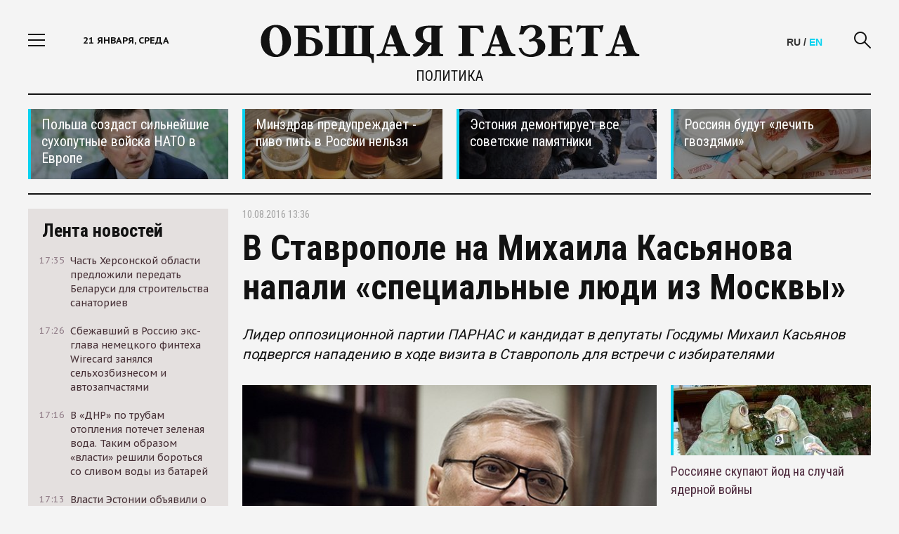

--- FILE ---
content_type: text/html; charset=utf-8
request_url: https://obshchayagazeta.eu/politics/2016/08/10/82808
body_size: 14893
content:
<!DOCTYPE html>
<html>
<head>
  <meta http-equiv="Content-Type" content="text/html; charset=utf-8" />
<link rel="shortcut icon" href="https://obshchayagazeta.eu/sites/default/files/favicon_1.png" type="image/png" />
<script type="application/ld+json">{
    "@context": "https://schema.org",
    "@graph": [
        {
            "@type": "NewsArticle",
            "author": {
                "@type": "Organization",
                "@id": "https://obshchayagazeta.eu/about",
                "name": "ObshchayaGazeta.eu",
                "url": "https://obshchayagazeta.eu/about",
                "sameAs": "https://www.facebook.com/www.obshchayagazeta.eu",
                "logo": {
                    "@type": "ImageObject",
                    "url": "https://obshchayagazeta.eu/sites/all/themes/clean_theme/images/og_main.png",
                    "width": "940",
                    "height": "492"
                }
            },
            "publisher": {
                "@type": "Organization",
                "@id": "https://obshchayagazeta.eu/about",
                "name": "ObshchayaGazeta.eu",
                "url": "https://obshchayagazeta.eu/about",
                "sameAs": "https://www.facebook.com/www.obshchayagazeta.eu",
                "logo": {
                    "@type": "ImageObject",
                    "url": "https://obshchayagazeta.eu/sites/all/themes/clean_theme/images/og_main.png",
                    "width": "940",
                    "height": "492"
                }
            },
            "headline": "В Ставрополе на Михаила Касьянова напали «специальные люди из Москвы»",
            "description": "Лидер оппозиционной партии ПАРНАС и кандидат в депутаты Госдумы Михаил Касьянов подвергся нападению в ходе визита в Ставрополь для встречи с избирателями",
            "datePublished": "2016-08-10T13:36:19+03:00",
            "dateModified": "2016-08-10T13:36:19+03:00",
            "image": [
                {
                    "@type": "ImageObject",
                    "url": "https://obshchayagazeta.eu/sites/default/files/styles/940x529__16x9_/public/uploads/news/121_233.jpg?itok=EqCfS-kw",
                    "width": "940",
                    "height": "529"
                },
                {
                    "@type": "ImageObject",
                    "url": "https://obshchayagazeta.eu/sites/default/files/styles/696x522__4x3_/public/uploads/news/121_233.jpg?itok=hXjvxW8K",
                    "width": "696",
                    "height": "522"
                },
                {
                    "@type": "ImageObject",
                    "url": "https://obshchayagazeta.eu/sites/default/files/styles/696x696_1x1/public/uploads/news/121_233.jpg?itok=qpzjeMJM",
                    "width": "696",
                    "height": "696"
                }
            ],
            "about": [
                "Михаил Касьянов",
                "парнас"
            ]
        },
        {
            "@id": "https://obshchayagazeta.eu/politics/2016/08/10/82808",
            "name": "В Ставрополе на Михаила Касьянова напали «специальные люди из Москвы»",
            "description": "Лидер оппозиционной партии ПАРНАС и кандидат в депутаты Госдумы Михаил Касьянов подвергся нападению в ходе визита в Ставрополь для встречи с избирателями",
            "@type": "WebPage",
            "url": "https://obshchayagazeta.eu/politics/2016/08/10/82808"
        }
    ]
}</script>
<meta name="description" content="Лидер оппозиционной партии ПАРНАС и кандидат в депутаты Госдумы Михаил Касьянов подвергся нападению в ходе визита в Ставрополь для встречи с избирателями" />
<link rel="image_src" href="https://obshchayagazeta.eu/sites/default/files/uploads/news/121_233.jpg" />
<meta name="rights" content="ObshchayaGazeta.eu" />
<link rel="canonical" href="https://obshchayagazeta.eu/politics/2016/08/10/82808" />
<link rel="shortlink" href="https://obshchayagazeta.eu/node/82808" />
<meta property="og:site_name" content="Obshchaya Gazeta" />
<meta property="og:url" content="https://obshchayagazeta.eu/politics/2016/08/10/82808" />
<meta property="og:type" content="article" />
<meta property="og:title" content="В Ставрополе на Михаила Касьянова напали «специальные люди из Москвы»" />
<meta property="og:description" content="Лидер оппозиционной партии ПАРНАС и кандидат в депутаты Госдумы Михаил Касьянов подвергся нападению в ходе визита в Ставрополь для встречи с избирателями" />
<meta property="og:updated_time" content="2016-08-10T13:36:19+03:00" />
<meta property="og:image" content="https://obshchayagazeta.eu/sites/default/files/uploads/news/121_233.jpg" />
<meta property="og:image:secure_url" content="https://obshchayagazeta.eu/sites/default/files/uploads/news/121_233.jpg" />
<meta name="twitter:card" content="summary_large_image" />
<meta name="twitter:creator" content="@ogru_ru" />
<meta name="twitter:url" content="https://obshchayagazeta.eu/politics/2016/08/10/82808" />
<meta name="twitter:title" content="В Ставрополе на Михаила Касьянова напали «специальные люди из Москвы»" />
<meta name="twitter:description" content="Лидер оппозиционной партии ПАРНАС и кандидат в депутаты Госдумы Михаил Касьянов подвергся нападению в ходе визита в Ставрополь для встречи с избирателями" />
<meta name="twitter:image" content="https://obshchayagazeta.eu/sites/default/files/uploads/news/121_233.jpg" />
<meta property="article:publisher" content="https://www.facebook.com/www.obshchayagazeta.eu" />
<meta property="article:section" content="Политика" />
<meta property="article:tag" content="Михаил Касьянов" />
<meta property="article:tag" content="парнас" />
<meta property="article:published_time" content="2016-08-10T13:36:19+03:00" />
<meta property="article:modified_time" content="2016-08-10T13:36:19+03:00" />
  <meta name="viewport" content="width=device-width,initial-scale = 1.0,maximum-scale = 1.0">
  <meta http-equiv="X-UA-Compatible" content="IE=edge">
  <title>В Ставрополе на Михаила Касьянова напали «специальные люди из Москвы» | Obshchaya Gazeta</title>
  <link rel="preload" href="/sites/all/themes/clean_theme/fonts/font-awesome-4.3.0/fonts/fontawesome-webfont.woff2?v=4.3.0" as="font" crossorigin="anonymous">
  <link rel="preconnect" href="https://fonts.gstatic.com">
  <link href="https://fonts.googleapis.com/css2?family=PT+Sans+Caption:wght@400;700&family=Roboto+Condensed:wght@300;400;700&family=Roboto+Slab:wght@400;700&family=Roboto:wght@400;700&display=swap" rel="stylesheet">
    <link rel="apple-touch-icon" href="/sites/all/themes/clean_theme/images/apple-touch-icon-1024.png">
  <link type="text/css" rel="stylesheet" href="https://obshchayagazeta.eu/sites/default/files/css/css_2akfU_QfFm8o8g1Wf_bwM8eKtCugO6FYoRRayhN_j2c.css" media="all" />
<link type="text/css" rel="stylesheet" href="https://obshchayagazeta.eu/sites/default/files/css/css_wLF_uvw8umHwqYCiTGJLiP1UUFqeidYKKgUP9NYfAyk.css" media="screen" />
<link type="text/css" rel="stylesheet" href="https://obshchayagazeta.eu/sites/default/files/css/css_sSOv1m7KuwqqlKa1un7vfwcTJ31i2E9fGZRjnljOaso.css" media="all" />
<link type="text/css" rel="stylesheet" href="https://obshchayagazeta.eu/sites/default/files/css/css_jENQOQqZCRFGZK__DTefxYiXR2RUf03k1ugj3_Vg7vk.css" media="all" />
<link type="text/css" rel="stylesheet" href="//cdn.jsdelivr.net/bootstrap/3.2.0/css/bootstrap.min.css" media="all" />
<link type="text/css" rel="stylesheet" href="https://obshchayagazeta.eu/sites/default/files/css/css_HdyGrHHmppMlI0oHg0cOfnG7feF3ndL-Jtc0wZOSUZs.css" media="all" />
  </head>
<body class="html not-front not-logged-in one-sidebar sidebar-first page-node page-node- page-node-82808 node-type-news social_hider" >
    <div class="container pa def">
    <div class="menu">
    <div class="menu-header"> Меню <a href="javascript:void(0)" class="close-menu">
            <i class="icon-close fs3"></i>
        </a>
    </div>
  <div class="scrollbar-dynamic menu-scroll-wrap">
      <ul class="links"><li class="menu-568 first"><a href="/news">Новости</a></li>
<li class="menu-874"><a href="/authors_all">Авторская колонка</a></li>
<li class="menu-3312"><a href="/world" title="В мире">В мире</a></li>
<li class="menu-3313"><a href="/politics" title="Политика">Политика</a></li>
<li class="menu-3314"><a href="/economics" title="Экономика">Экономика</a></li>
<li class="menu-3315"><a href="/business" title="Бизнес">Бизнес</a></li>
<li class="menu-3316"><a href="/society" title="Общество">Общество</a></li>
<li class="menu-3317"><a href="/culture" title="Культура">Культура</a></li>
<li class="menu-3318"><a href="/sports" title="Спорт">Спорт</a></li>
<li class="menu-3319"><a href="/accidents" title="Происшествия">Происшествия</a></li>
<li class="menu-3320"><a href="/techno" title="Техномир">Технологии и Наука</a></li>
<li class="menu-3321"><a href="/interviews" title="Интервью">Интервью</a></li>
<li class="menu-4429"><a href="/eu" title="">ОГ-Европа</a></li>
<li class="menu-4424"><a href="/am" title="">ОГ-Армения</a></li>
<li class="menu-4047"><a href="/be" title="">ОГ-Беларусь</a></li>
<li class="menu-4423"><a href="/ge" title="">ОГ-Грузия</a></li>
<li class="menu-4428"><a href="/kz" title="">ОГ-Казахстан</a></li>
<li class="menu-4427"><a href="/md" title="">ОГ-Молдова</a></li>
<li class="menu-4046"><a href="/ua" title="">ОГ-Украина</a></li>
<li class="menu-3623"><a href="/moskva" title="">ОГ-МОСКВА</a></li>
<li class="menu-3687 last"><a href="/spb" title="">ОГ-ПЕТЕРБУРГ</a></li>
</ul>  </div>

  </div>
  <div class="page-area">
    <div class="wrapper">
      
<div id="block-custom-header" class="block block-custom">

    
    <div class="header">
  <div class="container">
    <div class="site-section">
      <div class="row">
        <div class="col-lg-3 col-md-3 col-sm-2 col-xs-2 header-col"> <a href="javascript:void(0)" class="show-link"> <i class="icon-nav fs3"></i> </a>
          <div class="current-date hidden-sm hidden-xs hidden-md"> 21 января, среда <span>13:01</span> </div>
        </div>
        <div class="col-lg-6 col-md-6 col-sm-8 col-xs-8 text-center logo-wrap">
                      <a href="/" class="logo"> <img src="/sites/all/themes/clean_theme/images/Logo-Black-Big.svg" class="img-responsive"> </a>
          <!--<div class="covid">САМОИЗОЛЯЦИЯ ПРЕПЯТСТВУЕТ РАСПРОСТРАНЕНИЮ ВИРУСА</div>-->
          
                    <div class="page-name"><a href="/politics">Политика</a></div>
          

        </div>
        <div class="col-lg-3 col-md-3 col-sm-2 col-xs-2 header-col clearfix">
          <a href="javascript:void(0)" class="search-link"> <i class="icon-search fs3"></i> </a>
		  <div class="lang"><span class="lang-se">RU</span> / <a href="/eng" class="lang-ru">EN</a></div>
          <!--<div class="currency-rates hidden-sm hidden-xs">
                        <div class="currency-label">Курсы ЦБР</div>
            <span class="usd-curs">$ </span> <span>€ </span>
                        </div>-->
        </div>
      </div>
      <div class="search-form">
        <form method="get" class="clearfix" action="/search">
          <div class="search-wrap">
            <input type="text" name="key" placeholder="Поиск по сайту">
            <a href="javascript:void(0)" class="hide-search"> <i class="icon-close fs3"></i> </a>
            <input type="submit" value="Искать">
          </div>
        </form>
      </div>
    </div>
  </div>
</div>

</div>
      <div class="content">
        <div class="view view-util-top view-id-util_top view-display-id-default view-dom-id-461d33ec86164b400ad5b9fbd5618290">
        
  
  
      <div class="view-content">
      <div class="top-news">
  <div class="site-section">
    <div class="row">
       <div class="col-lg-3 col-md-4 hidden-sm hidden-xs"><a href="https://obshchayagazeta.eu/eu/news/127093" class="top-news-item" style="background: url(/sites/default/files/styles/300x100/public/uploads/promoblocks/702-1.jpeg?itok=5XhywqkT); background-size: cover;" >
  <div class="top-news-shadow"></div>
  <div class="top-news-item-content">
    <div class="top-news-title">Польша создаст сильнейшие сухопутные войска НАТО в Европе</div>
  </div>
</a>
</div>
       <div class="col-lg-3 col-md-4 col-sm-6 col-xs-12"><a href="https://obshchayagazeta.eu/news/106652" class="top-news-item" style="background: url(/sites/default/files/styles/300x100/public/uploads/promoblocks/1169.jpg?itok=t2Esygc8); background-size: cover;" >
  <div class="top-news-shadow"></div>
  <div class="top-news-item-content">
    <div class="top-news-title">Минздрав предупреждает - пиво пить в России нельзя</div>
  </div>
</a>
</div>
       <div class="col-lg-3 col-md-4 col-sm-6 hidden-xs"><a href="https://obshchayagazeta.eu/eu/news/127232" class="top-news-item" style="background: url(/sites/default/files/styles/300x100/public/uploads/promoblocks/846_0.jpeg?itok=rI3b0nQk); background-size: cover;" >
  <div class="top-news-shadow"></div>
  <div class="top-news-item-content">
    <div class="top-news-title">Эстония демонтирует все советские памятники</div>
  </div>
</a>
</div>
       <div class="col-lg-3 hidden-md hidden-sm hidden-xs"><a href="https://obshchayagazeta.eu/ru/article/127094" class="top-news-item" style="background: url(/sites/default/files/styles/300x100/public/uploads/promoblocks/703-2.jpeg?itok=HNns4XX4); background-size: cover;" target="_blank">
  <div class="top-news-shadow"></div>
  <div class="top-news-item-content">
    <div class="top-news-title">Россиян будут «лечить гвоздями»</div>
  </div>
</a>
</div>
    </div>
  </div>
</div>
    </div>
  
  
  
  
  
  
</div>        <div class="center">
          <div class="row center-wrap">
            <div class="col-lg-3 col-md-4 hidden-sm hidden-xs left-bar">
             
<div id="block-views-util-sidebar-news-list-block-1" class="block block-views">

    
    <div class="view view-util-sidebar-news-list view-id-util_sidebar_news_list view-display-id-block_1 view-dom-id-8e2722f0f290d82336f39c17ac7ba884">
<div class="fixed-bar fixed-scroll">
    <div class="fixed-wrap-content">
    <div class="news-tape-header">
        <a href="/news">
            Лента новостей
        </a>
        </div>
      <div class="news-tape-list scrollbar-dynamic">
              <div class="view-content">
          
   <a href="/ua/news/128779" class="news-tape-item row m0">
  <div class="col-lg-2 col-md-2 col-sm-2 col-xs-2 p0">
      <div class="news-tape-item-date">17:35</div>
  </div>
  <div class="col-lg-10 col-md-10 col-sm-10 col-xs-10 p0">
      <div class="news-tape-item-title">Часть Херсонской области предложили передать Беларуси для строительства санаториев</div>
  </div>
</a>
   <a href="/ru/news/128778" class="news-tape-item row m0">
  <div class="col-lg-2 col-md-2 col-sm-2 col-xs-2 p0">
      <div class="news-tape-item-date">17:26</div>
  </div>
  <div class="col-lg-10 col-md-10 col-sm-10 col-xs-10 p0">
      <div class="news-tape-item-title">Сбежавший в Россию экс-глава немецкого финтеха Wirecard занялся сельхозбизнесом и автозапчастями</div>
  </div>
</a>
   <a href="/ua/news/128777" class="news-tape-item row m0">
  <div class="col-lg-2 col-md-2 col-sm-2 col-xs-2 p0">
      <div class="news-tape-item-date">17:16</div>
  </div>
  <div class="col-lg-10 col-md-10 col-sm-10 col-xs-10 p0">
      <div class="news-tape-item-title">В «ДНР» по трубам отопления потечет зеленая вода. Таким образом «власти» решили бороться со сливом воды из батарей</div>
  </div>
</a>
   <a href="/eu/news/128776" class="news-tape-item row m0">
  <div class="col-lg-2 col-md-2 col-sm-2 col-xs-2 p0">
      <div class="news-tape-item-date">17:13</div>
  </div>
  <div class="col-lg-10 col-md-10 col-sm-10 col-xs-10 p0">
      <div class="news-tape-item-title">Власти Эстонии объявили о продаже оставленных на российской границе автомобилей</div>
  </div>
</a>
   <a href="/america/news/128775" class="news-tape-item row m0">
  <div class="col-lg-2 col-md-2 col-sm-2 col-xs-2 p0">
      <div class="news-tape-item-date">14:30</div>
  </div>
  <div class="col-lg-10 col-md-10 col-sm-10 col-xs-10 p0">
      <div class="news-tape-item-title">США одобрили поставку первой партии оружия Украине за счет союзников</div>
  </div>
</a>
   <a href="/ru/news/128774" class="news-tape-item row m0">
  <div class="col-lg-2 col-md-2 col-sm-2 col-xs-2 p0">
      <div class="news-tape-item-date">14:24</div>
  </div>
  <div class="col-lg-10 col-md-10 col-sm-10 col-xs-10 p0">
      <div class="news-tape-item-title">Гражданина Франции, который пересекал Евразию на велосипеде, арестовали на Дальнем Востоке</div>
  </div>
</a>
   <a href="/ru/news/128773" class="news-tape-item row m0">
  <div class="col-lg-2 col-md-2 col-sm-2 col-xs-2 p0">
      <div class="news-tape-item-date">14:16</div>
  </div>
  <div class="col-lg-10 col-md-10 col-sm-10 col-xs-10 p0">
      <div class="news-tape-item-title">Юлия Навальная заявила, что политика отравили в колонии — это, по ее словам, подтвердили две лаборатории</div>
  </div>
</a>
   <a href="/ru/news/128772" class="news-tape-item row m0">
  <div class="col-lg-2 col-md-2 col-sm-2 col-xs-2 p0">
      <div class="news-tape-item-date">14:09</div>
  </div>
  <div class="col-lg-10 col-md-10 col-sm-10 col-xs-10 p0">
      <div class="news-tape-item-title">Каждый пятый россиян не может справиться с долговой нагрузкой</div>
  </div>
</a>
   <a href="/ru/news/128770" class="news-tape-item row m0">
  <div class="col-lg-2 col-md-2 col-sm-2 col-xs-2 p0">
      <div class="news-tape-item-date">15:33</div>
  </div>
  <div class="col-lg-10 col-md-10 col-sm-10 col-xs-10 p0">
      <div class="news-tape-item-title">Директор департамента здравоохранения ХМАО, кандидат медицинских наук Алексей Добровольский выступил против запрета абортов</div>
  </div>
</a>
   <a href="/ru/news/128769" class="news-tape-item row m0">
  <div class="col-lg-2 col-md-2 col-sm-2 col-xs-2 p0">
      <div class="news-tape-item-date">20:58</div>
  </div>
  <div class="col-lg-10 col-md-10 col-sm-10 col-xs-10 p0">
      <div class="news-tape-item-title">В России создадут систему контроля за валютными операциями</div>
  </div>
</a>
   <a href="/ru/news/128768" class="news-tape-item row m0">
  <div class="col-lg-2 col-md-2 col-sm-2 col-xs-2 p0">
      <div class="news-tape-item-date">20:47</div>
  </div>
  <div class="col-lg-10 col-md-10 col-sm-10 col-xs-10 p0">
      <div class="news-tape-item-title">Минкульт запретил показ последнего фильма Сокурова на фестивале в Москве. В нем Сталин, Черчилль, Гитлер и Муссолини спорят о жизни</div>
  </div>
</a>
   <a href="/ru/news/128766" class="news-tape-item row m0">
  <div class="col-lg-2 col-md-2 col-sm-2 col-xs-2 p0">
      <div class="news-tape-item-date">17:10</div>
  </div>
  <div class="col-lg-10 col-md-10 col-sm-10 col-xs-10 p0">
      <div class="news-tape-item-title">Российские политзаключенные призвали к голодовке солидарности 30 октября</div>
  </div>
</a>
   <a href="/ru/news/128765" class="news-tape-item row m0">
  <div class="col-lg-2 col-md-2 col-sm-2 col-xs-2 p0">
      <div class="news-tape-item-date">17:12</div>
  </div>
  <div class="col-lg-10 col-md-10 col-sm-10 col-xs-10 p0">
      <div class="news-tape-item-title">«ВКонтакте» начал блокировать посты родственников мобилизованных, в которых они требуют вернуть близких домой</div>
  </div>
</a>
   <a href="/ru/news/128764" class="news-tape-item row m0">
  <div class="col-lg-2 col-md-2 col-sm-2 col-xs-2 p0">
      <div class="news-tape-item-date">14:11</div>
  </div>
  <div class="col-lg-10 col-md-10 col-sm-10 col-xs-10 p0">
      <div class="news-tape-item-title">Россия, США и ЕС провели секретные переговоры за несколько дней до обострения в Нагорном Карабахе</div>
  </div>
</a>
   <a href="/eu/news/128763" class="news-tape-item row m0">
  <div class="col-lg-2 col-md-2 col-sm-2 col-xs-2 p0">
      <div class="news-tape-item-date">16:09</div>
  </div>
  <div class="col-lg-10 col-md-10 col-sm-10 col-xs-10 p0">
      <div class="news-tape-item-title">Сентябрь в Европе стал самым жарким в истории наблюдений</div>
  </div>
</a>
   <a href="/eu/news/128762" class="news-tape-item row m0">
  <div class="col-lg-2 col-md-2 col-sm-2 col-xs-2 p0">
      <div class="news-tape-item-date">12:39</div>
  </div>
  <div class="col-lg-10 col-md-10 col-sm-10 col-xs-10 p0">
      <div class="news-tape-item-title">Чехия стала второй после Германии страной, где конфисковали автомобиль с российскими номерами</div>
  </div>
</a>
   <a href="/ru/news/128761" class="news-tape-item row m0">
  <div class="col-lg-2 col-md-2 col-sm-2 col-xs-2 p0">
      <div class="news-tape-item-date">18:32</div>
  </div>
  <div class="col-lg-10 col-md-10 col-sm-10 col-xs-10 p0">
      <div class="news-tape-item-title">В России началась вторая волна блокировок VPN по одному из самых распространенных и удобных протоколов WireGuard</div>
  </div>
</a>
   <a href="/eu/news/128760" class="news-tape-item row m0">
  <div class="col-lg-2 col-md-2 col-sm-2 col-xs-2 p0">
      <div class="news-tape-item-date">17:07</div>
  </div>
  <div class="col-lg-10 col-md-10 col-sm-10 col-xs-10 p0">
      <div class="news-tape-item-title">Власти Финляндии заплатят по 750 евро землевладельцам за разрешение строить укрепления у границы России</div>
  </div>
</a>
   <a href="/ru/news/128759" class="news-tape-item row m0">
  <div class="col-lg-2 col-md-2 col-sm-2 col-xs-2 p0">
      <div class="news-tape-item-date">12:53</div>
  </div>
  <div class="col-lg-10 col-md-10 col-sm-10 col-xs-10 p0">
      <div class="news-tape-item-title">В сентябре на Кубе раскрыли сеть вербовки местных жителей в российскую армию. Наемники рассказали, что их вербовал сотрудник РАН</div>
  </div>
</a>
   <a href="/ru/news/128757" class="news-tape-item row m0">
  <div class="col-lg-2 col-md-2 col-sm-2 col-xs-2 p0">
      <div class="news-tape-item-date">22:20</div>
  </div>
  <div class="col-lg-10 col-md-10 col-sm-10 col-xs-10 p0">
      <div class="news-tape-item-title">Россия намерена увеличить военные расходы в 2024 году почти на 70%</div>
  </div>
</a>
        </div>
                  </div>
        <div class="all-news-wrap">
            <a href="/news">Все новости</a>
        </div>
    </div>
  </div>
</div>
</div>
            </div>
            <div class="col-lg-9 col-md-8 col-sm-12 col-xs-12 right-bar">
              <div class="contextual-links-region">
                                                                                 <div class="tabs"></div>
                                                                                
<div id="block-system-main" class="block block-system">

    
    <div id="node-82808" class="article-content node node-news node-rss clearfix">
  <div class="row">
    <div class="col-lg-12 col-md-12 col-sm-12 col-xs-12">
      <div class="article-header">


	  
	  	  	  	  	  

        <div class="article-date"> 10.08.2016 13:36 </div>
      </div>
          </div>
  </div>
  <div class="row">
    <div class="col-lg-12 col-md-12 col-sm-12 col-xs-12">
      <h1 class="article-title">В Ставрополе на Михаила Касьянова напали «специальные люди из Москвы»  </h1>
      <h2 class="article-descr">  Лидер оппозиционной партии ПАРНАС и кандидат в депутаты Госдумы Михаил Касьянов подвергся нападению в ходе визита в Ставрополь для встречи с избирателями</h2>
    </div>
    
			<div class="col-lg-8 col-md-9 col-sm-12 col-xs-12">
		

		
              			<div class="article-img"> <img src="https://obshchayagazeta.eu/sites/default/files/styles/620x370/public/uploads/news/121_233.jpg?itok=B6zrurxR" class="img-responsive" alt="В Ставрополе на Михаила Касьянова напали «специальные люди из Москвы»  " />
        					</div>
      	
<!--<div style="padding-bottom:1rem;" class="ya-share2" data-curtain data-shape="round" data-services="twitter,vkontakte,odnoklassniki,telegram,viber,whatsapp"></div>-->
      <div class="article-section">
          <p>Лидер оппозиционной партии ПАРНАС и кандидат в депутаты Госдумы Михаил Касьянов подвергся нападению в ходе визита в Ставрополь для встречи с избирателями.</p>
<p>Инцидент произошел около отеля «Континент», сообщает телеканал «Дождь» со ссылкой на кандидата в депутаты от ПАРНАСа Андрея Зубова.</p>
<p>По словам Зубова, для нападения «из Москвы доставили целую группу людей».</p>
<p>«Мы лично уже знаем в лицо тех людей, которых возят из города в город, которые устраивают дебоши. Когда мы подъехали, там было человек 25-30, уже подготовленных для скандала. И когда мы шли от машины ко входу в гостиницу орали там…. И стали избивать Михаила Михайловича. Несколько раз его пытались ударить, и даже ударили, порвали рубашку, ногами и руками, хотя охрана как-то пыталась сдержать все это…. Всего два полицейских, которые охраняют все это, они маленького роста и, естественно, и ничего сделать не могут с этой группой казаков и НОДовцев», - рассказал Зубов.</p>
<p>В свою очередь руководитель Центрального штаба НОД Евгений Федоров опроверг информацию о членах НОД среди нападавших.</p>
<p>«Хулиганство всякое такое — категорически не наш метод», — сказал Федоров.&nbsp;</p>
        
        <!--<div class="typos hidden-xs">Заметили ошибку? Выделите текст мышкой и затем нажмите Ctrl+Enter. Спасибо!</div>-->
      </div>
      
               <div class="view view-section-content view-id-section_content view-display-id-block_2 view-dom-id-d333135f911c7a737a01764619f5b356">
        
  
  
      <div class="view-content">
      <div class="read-more-block article-page-block">
  <div class="article-page-block-title">Материалы по теме</div>
  <div class="articles-other-list">
       <div class="article-other-title"><div class="article-other-title">
  <a href="/politics/2018/09/06/98852">В Ярославле избили депутата от партии ПАРНАС. Подозреваемые задержаны</a></div>
</div>
       <div class="article-other-title"><div class="article-other-title">
  <a href="/politics/2018/09/03/98760">ПАРНАС пожаловалась в Верховный суд на снятие в выборов своих кандидатов в Ярославскую облдуму</a></div>
</div>
       <div class="article-other-title"><div class="article-other-title">
  <a href="/politics/2018/08/27/98606">Партия ПАРНАС может лишиться права участвовать в выборах в Госдуму без сбора подписей</a></div>
</div>
    </div>
</div>
    </div>
  
  
  
  
  
  
</div>                    
    </div>
			<div class="col-lg-4 hidden-md hidden-sm hidden-xs">
			 <div class="view view-util-top view-id-util_top view-display-id-block_1 view-dom-id-a1361b20751fa3550c9589441ca2a6bb">
        
  
  
      <div class="view-content">
      <div class="side_empty_clone"></div>

<div class="article-side-tops">
  <div class="article-side-tops-item"><a href="https://obshchayagazeta.eu/ru/news/127478" class="top-news-item" style="background: url(/sites/default/files/styles/300x100/public/uploads/promoblocks/284_0.jpeg?itok=Cw2VsX49); background-size: cover;" >
  <div class="top-news-shadow"></div>
</a>
<div class="article-side-tops-title">
  <a href="https://obshchayagazeta.eu/ru/news/127478">
    Россияне скупают йод на случай ядерной войны  </a>
</div>
</div>
  <div class="article-side-tops-item"><a href="https://obshchayagazeta.eu/ru/news/119162" class="top-news-item" style="background: url(/sites/default/files/styles/300x100/public/uploads/promoblocks/403_83.jpeg?itok=ruqmWbYM); background-size: cover;" >
  <div class="top-news-shadow"></div>
</a>
<div class="article-side-tops-title">
  <a href="https://obshchayagazeta.eu/ru/news/119162">
    Европарламент призвали принять «решительные меры» против России  </a>
</div>
</div>
  <div class="article-side-tops-item"><a href="https://obshchayagazeta.eu/ru/news/114145" class="top-news-item" style="background: url(/sites/default/files/styles/300x100/public/uploads/promoblocks/521-1.jpg?itok=Re00ibqe); background-size: cover;" >
  <div class="top-news-shadow"></div>
</a>
<div class="article-side-tops-title">
  <a href="https://obshchayagazeta.eu/ru/news/114145">
    Шпионы, шпионы, кругом одни шпионы!  </a>
</div>
</div>
  <div class="article-side-tops-item"><a href="https://obshchayagazeta.eu/ru/news/126925" class="top-news-item" style="background: url(/sites/default/files/styles/300x100/public/uploads/promoblocks/532_1.jpeg?itok=WRyB2Mzi); background-size: cover;" >
  <div class="top-news-shadow"></div>
</a>
<div class="article-side-tops-title">
  <a href="https://obshchayagazeta.eu/ru/news/126925">
    АвтоВАЗ назвал цены на машины без подушек безопасности  </a>
</div>
</div>


</div>

    </div>
  
  
  
  
  
  
</div>		</div>
	

    
  </div>
</div>
</div>
                <div class="subcontent_wrapper">
                  
<div id="block-custom-frontmix" class="block block-custom">

    
    <div class="article-page-block">
    <div class="article-page-block-title">
        Сейчас на главной
    </div>
    <div class="view view-section-content view-id-section_content view-display-id-block_1 view-dom-id-88317c47c3cf45c36e30c55dee534261">
        
  
  
      <div class="view-content">
        <div class="row news-list">
       <div class="col-lg-4 col-md-6 col-sm-6 col-xs-12 news-item-block">

      <div class="news-item"> <a href="/ua/news/128779"> <img src="/sites/default/files/styles/300x180/public/uploads/news/099.jpg?itok=GRmA-NOn" class="img-responsive" title="Часть Херсонской области предложили передать Беларуси для строительства санаториев" alt="Часть Херсонской области предложили передать Беларуси для строительства санаториев"> </a>
      <div class="news-item-topic">
        <!--          Горячие новости-->
                  <a href="/tags/hersonskaya-oblast">Херсонская область</a>              </div>
      <div class="news-item-title"> <a href="/ua/news/128779">Часть Херсонской области предложили передать Беларуси для строительства санаториев</a> </div>
      <div class="news-item-descr"><a href="/ua/news/128779">Глава назначенной Россией администрации Херсонской области Владимир Сальдо встретился с Александром Лукашенко в ходе своей поездки в Беларусь. После этого разговора глава Херсонской области заявил журналистам, что регион готов передать Минску часть побережья Азовского и Черного морей</a> </div>
    </div>
  </div>
       <div class="col-lg-4 col-md-6 col-sm-6 col-xs-12 news-item-block">

      <div class="news-item"> <a href="/ru/news/128778"> <img src="/sites/default/files/styles/300x180/public/uploads/news/008.jpg?itok=7ohHnICT" class="img-responsive" title="Сбежавший в Россию экс-глава немецкого финтеха Wirecard занялся сельхозбизнесом и автозапчастями" alt="Сбежавший в Россию экс-глава немецкого финтеха Wirecard занялся сельхозбизнесом и автозапчастями"> </a>
      <div class="news-item-topic">
        <!--          Горячие новости-->
                                </div>
      <div class="news-item-title"> <a href="/ru/news/128778">Сбежавший в Россию экс-глава немецкого финтеха Wirecard занялся сельхозбизнесом и автозапчастями</a> </div>
      <div class="news-item-descr"><a href="/ru/news/128778">Бывший операционный директор немецкой платёжной системы Wirecard Ян Марсалек бежал из Евросоюза после краха компании в 2020 году. Сейчас он живёт в Москве, свободно перемещается по России и даже ездит на оккупированные территории Украины</a> </div>
    </div>
  </div>
       <div class="col-lg-4 col-md-6 col-sm-6 col-xs-12 news-item-block">

      <div class="news-item"> <a href="/eu/news/128776"> <img src="/sites/default/files/styles/300x180/public/uploads/news/006.jpg?itok=d_1anOj3" class="img-responsive" title="Власти Эстонии объявили о продаже оставленных на российской границе автомобилей" alt="Власти Эстонии объявили о продаже оставленных на российской границе автомобилей"> </a>
      <div class="news-item-topic">
        <!--          Горячие новости-->
                  <a href="/tags/estoniya">Эстония</a>              </div>
      <div class="news-item-title"> <a href="/eu/news/128776">Власти Эстонии объявили о продаже оставленных на российской границе автомобилей</a> </div>
      <div class="news-item-descr"><a href="/eu/news/128776">С октября 2025 года Транспортный департамент Эстонии начнет изымать оставленные на парковке возле КПП на российской границе автомобили, а потом - если их законные владельцы не объявятся через месяц - продавать. Об этом сообщает эстонское издание ERR</a> </div>
    </div>
  </div>
       <div class="col-lg-4 col-md-6 col-sm-6 col-xs-12 news-item-block">

      <div class="news-item"> <a href="/america/news/128775"> <img src="/sites/default/files/styles/300x180/public/uploads/news/005.jpg?itok=0lkv_iUP" class="img-responsive" title="США одобрили поставку первой партии оружия Украине за счет союзников" alt="США одобрили поставку первой партии оружия Украине за счет союзников"> </a>
      <div class="news-item-topic">
        <!--          Горячие новости-->
                                </div>
      <div class="news-item-title"> <a href="/america/news/128775">США одобрили поставку первой партии оружия Украине за счет союзников</a> </div>
      <div class="news-item-descr"><a href="/america/news/128775">Администрация президента США Дональда Трампа одобрила первую партию военной помощи для Украины в рамках механизма Priority Ukraine Requirements List. Об этом сообщает Reuters со ссылкой на два источника, знакомых с ситуацией</a> </div>
    </div>
  </div>
       <div class="col-lg-4 col-md-6 col-sm-6 col-xs-12 news-item-block">

      <div class="news-item"> <a href="/ru/news/128774"> <img src="/sites/default/files/styles/300x180/public/uploads/news/004.jpg?itok=XrKWVh7V" class="img-responsive" title="Гражданина Франции, который пересекал Евразию на велосипеде, арестовали на Дальнем Востоке" alt="Гражданина Франции, который пересекал Евразию на велосипеде, арестовали на Дальнем Востоке"> </a>
      <div class="news-item-topic">
        <!--          Горячие новости-->
                                </div>
      <div class="news-item-title"> <a href="/ru/news/128774">Гражданина Франции, который пересекал Евразию на велосипеде, арестовали на Дальнем Востоке</a> </div>
      <div class="news-item-descr"><a href="/ru/news/128774">Софиан Сехили находится в СИЗО Уссурийска. Велосипедист, который хотел поставить рекорд по скорости пересечения Евразии, подозревается в незаконном пересечении российской границы</a> </div>
    </div>
  </div>
       <div class="col-lg-4 col-md-6 col-sm-6 col-xs-12 news-item-block">

  <div class="news-item full-img-news">
    <div class="full-img-news-shadow"></div>
    <img class="img-responsive" src="/sites/default/files/styles/300x400/public/uploads/news/alternative/003-1.jpg?itok=Rcw0f6Tc" title="Юлия Навальная заявила, что политика отравили в колонии — это, по ее словам, подтвердили две лаборатории">
    <div class="full-img-news-content">
        <div class="news-item-topic">
                    <!--<div>Горячие новости</div>-->
                  <a href="/politics">Политика</a>                </div>
        <div class="news-item-title"><a href="/ru/news/128773">Юлия Навальная заявила, что политика отравили в колонии — это, по ее словам, подтвердили две лаборатории</a></div>
        <div class="news-item-descr"><a href="/ru/news/128773">Алексей Навальный, один из наиболее последовательных и активных критиков Владимира Путина, основатель Фонда борьбы с коррупцией, скончался в колонии в Харпе за Полярным кругом 16 февраля 2024 года. Он отбывал там наказание по целому ряду политических статей</a></div>
    </div>
  </div>


</div>
    </div>


    </div>
  
  
  
  
  
  
</div>    <div class="view view-util-specials view-id-util_specials view-display-id-default view-dom-id-49597c3b5e509c2aa988ee20b0361921">
        
  
  
  
  
  
  
  
  
</div>    <div class="view view-section-content view-id-section_content view-display-id-block_1 view-dom-id-ba83a3826fbf7c0efff872a176a60392">
        
  
  
      <div class="view-content">
        <div class="row news-list">
       <div class="col-lg-4 col-md-6 col-sm-6 col-xs-12 news-item-block">

      <div class="news-item"> <a href="/ru/news/128772"> <img src="/sites/default/files/styles/300x180/public/uploads/news/002.jpg?itok=IId8mR9e" class="img-responsive" title="Каждый пятый россиян не может справиться с долговой нагрузкой" alt="Каждый пятый россиян не может справиться с долговой нагрузкой"> </a>
      <div class="news-item-topic">
        <!--          Горячие новости-->
                                </div>
      <div class="news-item-title"> <a href="/ru/news/128772">Каждый пятый россиян не может справиться с долговой нагрузкой</a> </div>
      <div class="news-item-descr"><a href="/ru/news/128772">В опросе, проведенном на платформе «Яндекс.Взгляд» среди 1,2 тыс. человек старше 18 лет, 22% респондентов заявили, что не могут погашать свои кредитные задолженности. При этом 18,5% заемщиков вынуждены тратить на выплаты более половины своего ежемесячного доход</a> </div>
    </div>
  </div>
       <div class="col-lg-4 col-md-6 col-sm-6 col-xs-12 news-item-block">

      <div class="news-item"> <a href="/ru/article/128771"> <img src="/sites/default/files/styles/300x180/public/uploads/articles/001_0.jpg?itok=JASh2GfH" class="img-responsive" title="Экономический рост в России остановился" alt="Экономический рост в России остановился"> </a>
      <div class="news-item-topic">
        <!--          Горячие новости-->
                                </div>
      <div class="news-item-title"> <a href="/ru/article/128771">Экономический рост в России остановился</a> </div>
      <div class="news-item-descr"><a href="/ru/article/128771">Отрицать серьезные экономические проблемы в РФ становится все труднее. После сокращения ВВП в первом квартале на 0,6% второй квартал показал нулевой рост экономики. Подавление кредитования и потребительского спроса со стороны ЦБ дало свои результаты</a> </div>
    </div>
  </div>
       <div class="col-lg-4 col-md-6 col-sm-6 col-xs-12 news-item-block">

  <div class="news-item full-img-news">
    <div class="full-img-news-shadow"></div>
    <img class="img-responsive" src="/sites/default/files/styles/300x400/public/uploads/news/alternative/2569-1.jpeg?itok=s8QwSpZ1" title="Директор департамента здравоохранения ХМАО, кандидат медицинских наук Алексей Добровольский выступил против запрета абортов">
    <div class="full-img-news-content">
        <div class="news-item-topic">
                    <!--<div>Горячие новости</div>-->
                  <a href="/society">Общество</a>                </div>
        <div class="news-item-title"><a href="/ru/news/128770">Директор департамента здравоохранения ХМАО, кандидат медицинских наук Алексей Добровольский выступил против запрета абортов</a></div>
        <div class="news-item-descr"><a href="/ru/news/128770">Мнение кандидата медицинских наук прозвучало на фоне последнего предложения патриарха РПЦ Кирилла о федеральном запрете на «склонение» к абортам и заявления сенатора Маргариты Павловой</a></div>
    </div>
  </div>


</div>
       <div class="col-lg-4 col-md-6 col-sm-6 col-xs-12 news-item-block">

      <div class="news-item"> <a href="/ru/news/128769"> <img src="/sites/default/files/styles/300x180/public/uploads/news/1296.jpg?itok=O516VV8-" class="img-responsive" title="В России создадут систему контроля за валютными операциями" alt="В России создадут систему контроля за валютными операциями"> </a>
      <div class="news-item-topic">
        <!--          Горячие новости-->
                                </div>
      <div class="news-item-title"> <a href="/ru/news/128769">В России создадут систему контроля за валютными операциями</a> </div>
      <div class="news-item-descr"><a href="/ru/news/128769">Правительство создает систему мониторинга операций в валюте, с помощью которой планирует следить за оттоком капитала из России. На это кабмин толкнуло нежелание бизнеса прислушиваться к предупреждениям власти</a> </div>
    </div>
  </div>
       <div class="col-lg-4 col-md-6 col-sm-6 col-xs-12 news-item-block">

      <div class="news-item"> <a href="/ru/news/128768"> <img src="/sites/default/files/styles/300x180/public/uploads/news/1295.jpg?itok=18UMWBBO" class="img-responsive" title="Минкульт запретил показ последнего фильма Сокурова на фестивале в Москве. В нем Сталин, Черчилль, Гитлер и Муссолини спорят о жизни" alt="Минкульт запретил показ последнего фильма Сокурова на фестивале в Москве. В нем Сталин, Черчилль, Гитлер и Муссолини спорят о жизни"> </a>
      <div class="news-item-topic">
        <!--          Горячие новости-->
                                </div>
      <div class="news-item-title"> <a href="/ru/news/128768">Минкульт запретил показ последнего фильма Сокурова на фестивале в Москве. В нем Сталин, Черчилль, Гитлер и Муссолини спорят о жизни</a> </div>
      <div class="news-item-descr"><a href="/ru/news/128768">Министерство культуры запретило показ фильма Александра Сокурова «Сказка», вышедшего в 2022 году, на фестивале КАРО.Арт, который проходит в Москве с 10 по 15 октября</a> </div>
    </div>
  </div>
       <div class="col-lg-4 col-md-6 col-sm-6 col-xs-12 news-item-block">

      <div class="news-item"> <a href="/ru/news/128766"> <img src="/sites/default/files/styles/300x180/public/uploads/news/1292.jpg?itok=S9_EokI3" class="img-responsive" title="Российские политзаключенные призвали к голодовке солидарности 30 октября" alt="Российские политзаключенные призвали к голодовке солидарности 30 октября"> </a>
      <div class="news-item-topic">
        <!--          Горячие новости-->
                                </div>
      <div class="news-item-title"> <a href="/ru/news/128766">Российские политзаключенные призвали к голодовке солидарности 30 октября</a> </div>
      <div class="news-item-descr"><a href="/ru/news/128766">Несколько российских политиков и общественных деятелей, находящихся за решеткой и признанных политзаключенными, заявили, что проведут 30 октября однодневную голодовку</a> </div>
    </div>
  </div>
       <div class="col-lg-4 col-md-6 col-sm-6 col-xs-12 news-item-block">

      <div class="news-item"> <a href="/ru/news/128765"> <img src="/sites/default/files/styles/300x180/public/uploads/news/1291.jpg?itok=GJE45e72" class="img-responsive" title="«ВКонтакте» начал блокировать посты родственников мобилизованных, в которых они требуют вернуть близких домой" alt="«ВКонтакте» начал блокировать посты родственников мобилизованных, в которых они требуют вернуть близких домой"> </a>
      <div class="news-item-topic">
        <!--          Горячие новости-->
                                </div>
      <div class="news-item-title"> <a href="/ru/news/128765">«ВКонтакте» начал блокировать посты родственников мобилизованных, в которых они требуют вернуть близких домой</a> </div>
      <div class="news-item-descr"><a href="/ru/news/128765">Соцсеть «ВКонтакте» заблокировала как минимум несколько постов, в которых родственники мобилизованных требуют провести ротацию, дать близким отпуск и вернуть их домой</a> </div>
    </div>
  </div>
       <div class="col-lg-4 col-md-6 col-sm-6 col-xs-12 news-item-block">

  <div class="news-item full-img-news">
    <div class="full-img-news-shadow"></div>
    <img class="img-responsive" src="/sites/default/files/styles/300x400/public/uploads/news/alternative/1290-1.jpg?itok=_WvF0xuO" title="Россия, США и ЕС провели секретные переговоры за несколько дней до обострения в Нагорном Карабахе">
    <div class="full-img-news-content">
        <div class="news-item-topic">
                    <!--<div>Горячие новости</div>-->
                  <a href="/world">В мире</a>                </div>
        <div class="news-item-title"><a href="/ru/news/128764">Россия, США и ЕС провели секретные переговоры за несколько дней до обострения в Нагорном Карабахе</a></div>
        <div class="news-item-descr"><a href="/ru/news/128764">Высшие должностные лица США, ЕС и России встретились в Стамбуле для обсуждения противостояния в Нагорном Карабахе 17 сентября, всего за несколько дней до того, как Азербайджан начал обстрел непризнанной республики</a></div>
    </div>
  </div>


</div>
       <div class="col-lg-4 col-md-6 col-sm-6 col-xs-12 news-item-block">

      <div class="news-item"> <a href="/eu/news/128763"> <img src="/sites/default/files/styles/300x180/public/uploads/news/1288.jpg?itok=iSRznNsx" class="img-responsive" title="Сентябрь в Европе стал самым жарким в истории наблюдений" alt="Сентябрь в Европе стал самым жарким в истории наблюдений"> </a>
      <div class="news-item-topic">
        <!--          Горячие новости-->
                                </div>
      <div class="news-item-title"> <a href="/eu/news/128763">Сентябрь в Европе стал самым жарким в истории наблюдений</a> </div>
      <div class="news-item-descr"><a href="/eu/news/128763">Лето 2023 года стало самым жарким в истории наблюдений: температурные рекорды бились один за другим. Европейская служба по изучению изменения климата Copernicus ожидает, что этот год станет самым тёплым в истории человечества</a> </div>
    </div>
  </div>
       <div class="col-lg-4 col-md-6 col-sm-6 col-xs-12 news-item-block">

      <div class="news-item"> <a href="/eu/news/128762"> <img src="/sites/default/files/styles/300x180/public/uploads/news/1286.jpg?itok=X2G9UvNQ" class="img-responsive" title="Чехия стала второй после Германии страной, где конфисковали автомобиль с российскими номерами" alt="Чехия стала второй после Германии страной, где конфисковали автомобиль с российскими номерами"> </a>
      <div class="news-item-topic">
        <!--          Горячие новости-->
                  <a href="/tags/chehiya">чехия</a>              </div>
      <div class="news-item-title"> <a href="/eu/news/128762">Чехия стала второй после Германии страной, где конфисковали автомобиль с российскими номерами</a> </div>
      <div class="news-item-descr"><a href="/eu/news/128762">Чехия стала второй после Германии страной, где зафиксировали прецедент конфискации автомобилей с российскими номерами. Известно как минимум об одном подобном случае</a> </div>
    </div>
  </div>
       <div class="col-lg-4 col-md-6 col-sm-6 col-xs-12 news-item-block">

      <div class="news-item"> <a href="/ru/news/128761"> <img src="/sites/default/files/styles/300x180/public/uploads/news/1281_0.jpg?itok=V3GE6zd1" class="img-responsive" title="В России началась вторая волна блокировок VPN по одному из самых распространенных и удобных протоколов WireGuard" alt="В России началась вторая волна блокировок VPN по одному из самых распространенных и удобных протоколов WireGuard"> </a>
      <div class="news-item-topic">
        <!--          Горячие новости-->
                                </div>
      <div class="news-item-title"> <a href="/ru/news/128761">В России началась вторая волна блокировок VPN по одному из самых распространенных и удобных протоколов WireGuard</a> </div>
      <div class="news-item-descr"><a href="/ru/news/128761">В регионах России зарегистрирована вторая волна блокировок VPN по протоколу WireGuard, который технические специалисты называют одним из самых удобных и распространенных</a> </div>
    </div>
  </div>
       <div class="col-lg-4 col-md-6 col-sm-6 col-xs-12 news-item-block">

  <div class="news-item full-img-news">
    <div class="full-img-news-shadow"></div>
    <img class="img-responsive" src="/sites/default/files/styles/300x400/public/uploads/news/alternative/1280-1.jpg?itok=Sk-65Jw0" title="Власти Финляндии заплатят по 750 евро землевладельцам за разрешение строить укрепления у границы России">
    <div class="full-img-news-content">
        <div class="news-item-topic">
                    <!--<div>Горячие новости</div>-->
                                  </div>
        <div class="news-item-title"><a href="/eu/news/128760">Власти Финляндии заплатят по 750 евро землевладельцам за разрешение строить укрепления у границы России</a></div>
        <div class="news-item-descr"><a href="/eu/news/128760">Силы обороны Финляндии заключают секретные соглашения с владельцами земельных участков возле границы с Россией, позволяющие военным начать фортификационные работы на их земле</a></div>
    </div>
  </div>


</div>
    </div>


    </div>
  
  
  
  
  
  
</div>
</div>
</div>
                </div>
              </div>
            </div>
          </div>
        </div>
      </div>
    </div>
    
<div id="block-custom-footer" class="block block-custom">

    
    
<div class="footer">
  <div class="site-section">
    <div class="footer-section">
      <div class="row m0">
        <a class="footer-logo" href="/"> <img class="img-responsive" src="/sites/all/themes/clean_theme/images/Logo-Black-Big.svg"> </a>
        <div class="footer-social">
          <a href="https://www.facebook.com/www.obshchayagazeta.eu" target="_blank" rel="nofollow"> <i class="fa fa-facebook-f"></i> </a>
		  <a href="https://twitter.com/ogru_ru" target="_blank" rel="nofollow"> <i class="fa fa-twitter"></i> </a>
        </div>
        <div class="years-limit">16+</div>
      </div>
    </div>
    <div class="footer-section">
      <div class="row m0">
        <div class="footer-menu">
          <ul class="links"><li class="menu-568 first"><a href="/news">Новости</a></li>
<li class="menu-874"><a href="/authors_all">Авторская колонка</a></li>
<li class="menu-3312"><a href="/world" title="В мире">В мире</a></li>
<li class="menu-3313"><a href="/politics" title="Политика">Политика</a></li>
<li class="menu-3314"><a href="/economics" title="Экономика">Экономика</a></li>
<li class="menu-3315"><a href="/business" title="Бизнес">Бизнес</a></li>
<li class="menu-3316"><a href="/society" title="Общество">Общество</a></li>
<li class="menu-3317"><a href="/culture" title="Культура">Культура</a></li>
<li class="menu-3318"><a href="/sports" title="Спорт">Спорт</a></li>
<li class="menu-3319"><a href="/accidents" title="Происшествия">Происшествия</a></li>
<li class="menu-3320"><a href="/techno" title="Техномир">Технологии и Наука</a></li>
<li class="menu-3321"><a href="/interviews" title="Интервью">Интервью</a></li>
<li class="menu-4429"><a href="/eu" title="">ОГ-Европа</a></li>
<li class="menu-4424"><a href="/am" title="">ОГ-Армения</a></li>
<li class="menu-4047"><a href="/be" title="">ОГ-Беларусь</a></li>
<li class="menu-4423"><a href="/ge" title="">ОГ-Грузия</a></li>
<li class="menu-4428"><a href="/kz" title="">ОГ-Казахстан</a></li>
<li class="menu-4427"><a href="/md" title="">ОГ-Молдова</a></li>
<li class="menu-4046"><a href="/ua" title="">ОГ-Украина</a></li>
<li class="menu-3623"><a href="/moskva" title="">ОГ-МОСКВА</a></li>
<li class="menu-3687 last"><a href="/spb" title="">ОГ-ПЕТЕРБУРГ</a></li>
</ul>        </div>
      </div>
    </div>
    <div class="footer-section">
      <div class="row m0">
        <div class="rights"> &copy; 2026  Общая Газета.eu </div>
        <div class="footer-nav">
          <ul class="links"><li class="menu-873 first last"><a href="/about">Об издании</a></li>
</ul>        </div>
      </div>
    </div>
  </div>
</div>
<div class="hidden">
  <!--LiveInternet counter--<script type="text/javascript">document.write("<a href='//www.liveinternet.ru/click' target=_blank><img src='//counter.yadro.ru/hit?t44.1;r" + escape(document.referrer) + ((typeof(screen)=="undefined")?"":";s"+screen.width+"*"+screen.height+"*"+(screen.colorDepth?screen.colorDepth:screen.pixelDepth)) + ";u" + escape(document.URL) + ";" + Math.random() + "' border=0 width=31 height=31 alt='' title='LiveInternet'><\/a>")</script><!--/LiveInternet-->
  <!-- begin of Top100 code 
  <script id="top100Counter" type="text/javascript"
    src="https://counter.rambler.ru/top100.jcn?2143215"></script>
    <noscript>
    <img src="https://counter.rambler.ru/top100.cnt?2143215" alt=""
    width="1" height="1" border="0" />
  </noscript>-->
<!-- Yandex.Metrika counter --> <script type="text/javascript" > (function(m,e,t,r,i,k,a){m[i]=m[i]||function(){(m[i].a=m[i].a||[]).push(arguments)}; m[i].l=1*new Date();k=e.createElement(t),a=e.getElementsByTagName(t)[0],k.async=1,k.src=r,a.parentNode.insertBefore(k,a)}) (window, document, "script", "https://mc.yandex.ru/metrika/tag.js", "ym"); ym(31268298, "init", { clickmap:true, trackLinks:true, accurateTrackBounce:true, webvisor:true }); </script> <noscript><div><img src="https://mc.yandex.ru/watch/31268298" style="position:absolute; left:-9999px;" alt="" /></div></noscript> <!-- /Yandex.Metrika counter -->
</div>
</div>
  </div>
</div>
  <script src="https://obshchayagazeta.eu/sites/default/files/js/js_xayt8bz8FjH7w1awQEq6q9PJCU8A-MeE1ekuhy9l8Tc.js"></script>
<script src="https://obshchayagazeta.eu/sites/default/files/js/js_NGInUVLeSVDZKyI3gg6eBeZmzPXxqL_T29kXMbTIUD4.js"></script>
<script>jQuery.extend(Drupal.settings, {"basePath":"\/","pathPrefix":"","ajaxPageState":{"theme":"clean_theme","theme_token":"paLs1A7KGP43PcRj6bO7Q50lkE4vm7gwWwjTBoDizdI","jquery_version":"1.12","css":{"sites\/all\/modules\/contrib\/date\/date_api\/date.css":1,"sites\/all\/modules\/contrib\/date\/date_popup\/themes\/datepicker.1.7.css":1,"modules\/field\/theme\/field.css":1,"modules\/node\/node.css":1,"sites\/all\/modules\/responsive_table_filter\/css\/responsive-table-filter.css":1,"sites\/all\/modules\/contrib\/views\/css\/views.css":1,"sites\/all\/modules\/contrib\/ckeditor\/css\/ckeditor.css":1,"sites\/all\/modules\/contrib\/ctools\/css\/ctools.css":1,"\/\/cdn.jsdelivr.net\/bootstrap\/3.2.0\/css\/bootstrap.min.css":1,"sites\/all\/themes\/bootstrap\/css\/3.2.0\/overrides.min.css":1,"sites\/all\/themes\/clean_theme\/css\/jquery.scrollbar.css":1,"sites\/all\/themes\/clean_theme\/css\/icons.css":1,"sites\/all\/themes\/clean_theme\/css\/css\/jquery.formstyler.css":1,"sites\/all\/themes\/clean_theme\/css\/style.css":1,"sites\/all\/themes\/clean_theme\/fonts\/font-awesome-4.3.0\/css\/font-awesome.min.css":1,"sites\/all\/themes\/clean_theme\/css\/fixes.css":1},"js":{"sites\/all\/modules\/contrib\/jquery_update\/replace\/jquery\/1.12\/jquery.min.js":1,"misc\/jquery-extend-3.4.0.js":1,"misc\/jquery-html-prefilter-3.5.0-backport.js":1,"misc\/jquery.once.js":1,"misc\/drupal.js":1,"sites\/all\/modules\/contrib\/jquery_update\/replace\/ui\/external\/jquery.cookie.js":1,"sites\/all\/modules\/contrib\/jquery_update\/replace\/jquery.form\/4\/jquery.form.min.js":1,"misc\/ajax.js":1,"sites\/all\/modules\/contrib\/jquery_update\/js\/jquery_update.js":1,"\/\/cdn.jsdelivr.net\/bootstrap\/3.2.0\/js\/bootstrap.min.js":1,"public:\/\/languages\/ru_KDY5jQKh3tr-2Cleiyp1cshcCDnRQKUenCDV1OoMpao.js":1,"sites\/all\/modules\/floating_block\/floating_block.js":1,"sites\/all\/modules\/contrib\/views\/js\/base.js":1,"sites\/all\/themes\/bootstrap\/js\/misc\/_progress.js":1,"sites\/all\/modules\/google_analytics\/googleanalytics.js":1,"0":1,"sites\/all\/modules\/views_show_more\/views_show_more.js":1,"sites\/all\/modules\/contrib\/views\/js\/ajax_view.js":1,"sites\/all\/themes\/clean_theme\/js\/jquery.easing.1.3.js":1,"sites\/all\/themes\/clean_theme\/js\/jquery.scrollbar.js":1,"sites\/all\/themes\/clean_theme\/js\/jquery.formstyler.js":1,"sites\/all\/themes\/clean_theme\/js\/jquery.equalheights.min.js":1,"sites\/all\/themes\/clean_theme\/js\/socialUnlocker.js":1,"sites\/all\/themes\/clean_theme\/js\/jquery.cookie.js":1,"sites\/all\/themes\/clean_theme\/js\/main.js":1,"sites\/all\/themes\/bootstrap\/js\/modules\/views\/js\/ajax_view.js":1,"sites\/all\/themes\/bootstrap\/js\/misc\/ajax.js":1,"sites\/all\/themes\/bootstrap\/js\/bootstrap.js":1}},"floating_block":{"settings":{".s-article-rightcol-in":{"container":".s-container-1","padding_top":"76","padding_bottom":"30"},".s-article-rightcol-in-2":{"container":".s-container-2","padding_top":"76"}},"minWidth":"0"},"views":{"ajax_path":"\/views\/ajax","ajaxViews":{"views_dom_id:8e2722f0f290d82336f39c17ac7ba884":{"view_name":"util_sidebar_news_list","view_display_id":"block_1","view_args":"","view_path":"node\/82808","view_base_path":null,"view_dom_id":"8e2722f0f290d82336f39c17ac7ba884","pager_element":0},"views_dom_id:88317c47c3cf45c36e30c55dee534261":{"view_name":"section_content","view_display_id":"block_1","view_args":"82808\/0","view_path":"node\/82808","view_base_path":null,"view_dom_id":"88317c47c3cf45c36e30c55dee534261","pager_element":0},"views_dom_id:ba83a3826fbf7c0efff872a176a60392":{"view_name":"section_content","view_display_id":"block_1","view_args":"82808\/0","view_path":"node\/82808","view_base_path":null,"view_dom_id":"ba83a3826fbf7c0efff872a176a60392","pager_element":0},"views_dom_id:d333135f911c7a737a01764619f5b356":{"view_name":"section_content","view_display_id":"block_2","view_args":"82808\/23623+36010","view_path":"node\/82808","view_base_path":null,"view_dom_id":"d333135f911c7a737a01764619f5b356","pager_element":0}}},"urlIsAjaxTrusted":{"\/views\/ajax":true},"better_exposed_filters":{"views":{"util_sidebar_news_list":{"displays":{"block_1":{"filters":[]}}},"section_content":{"displays":{"block_1":{"filters":[]},"block_2":{"filters":[]}}},"util_specials":{"displays":{"default":{"filters":[]}}},"util_top":{"displays":{"default":{"filters":[]},"block_1":{"filters":[]}}}}},"googleanalytics":{"trackOutbound":1,"trackMailto":1,"trackDownload":1,"trackDownloadExtensions":"7z|aac|arc|arj|asf|asx|avi|bin|csv|doc(x|m)?|dot(x|m)?|exe|flv|gif|gz|gzip|hqx|jar|jpe?g|js|mp(2|3|4|e?g)|mov(ie)?|msi|msp|pdf|phps|png|ppt(x|m)?|pot(x|m)?|pps(x|m)?|ppam|sld(x|m)?|thmx|qtm?|ra(m|r)?|sea|sit|tar|tgz|torrent|txt|wav|wma|wmv|wpd|xls(x|m|b)?|xlt(x|m)|xlam|xml|z|zip"},"bootstrap":{"anchorsFix":1,"anchorsSmoothScrolling":1,"formHasError":0,"popoverEnabled":1,"popoverOptions":{"animation":1,"html":0,"placement":"right","selector":"","trigger":"click","triggerAutoclose":0,"title":"","content":"","delay":0,"container":"body"},"tooltipEnabled":1,"tooltipOptions":{"animation":1,"html":0,"placement":"auto left","selector":"","trigger":"hover focus","delay":0,"container":"body"}}});</script>
<script src="//cdn.jsdelivr.net/bootstrap/3.2.0/js/bootstrap.min.js"></script>
<script src="https://obshchayagazeta.eu/sites/default/files/js/js_XlaEp-_zsAV7PB8f8DmkUQ6Oj6nDX6BUDtl9RbuK4Ys.js"></script>
<script>(function(i,s,o,g,r,a,m){i["GoogleAnalyticsObject"]=r;i[r]=i[r]||function(){(i[r].q=i[r].q||[]).push(arguments)},i[r].l=1*new Date();a=s.createElement(o),m=s.getElementsByTagName(o)[0];a.async=1;a.src=g;m.parentNode.insertBefore(a,m)})(window,document,"script","https://obshchayagazeta.eu/sites/default/files/googleanalytics/analytics.js?t07q1s","ga");ga("create", "UA-134139948-1", {"cookieDomain":"auto"});ga("set", "anonymizeIp", true);ga("send", "pageview");</script>
<script src="https://obshchayagazeta.eu/sites/default/files/js/js_Zf3YxVtDnMb1hgiTO7shGTNPAHpY1DlMnCxu6dPTLJk.js"></script>
<script src="https://obshchayagazeta.eu/sites/default/files/js/js_ZMPcacPzj--M6zCEw0ec6aKUeiZSEnIBvbrJ0HMws1o.js"></script>
<script src="https://obshchayagazeta.eu/sites/default/files/js/js_ainUthtltKKwuIUXwgd964U5T_HjojACBgt0LUvvg4o.js"></script>
</body>
</html>
